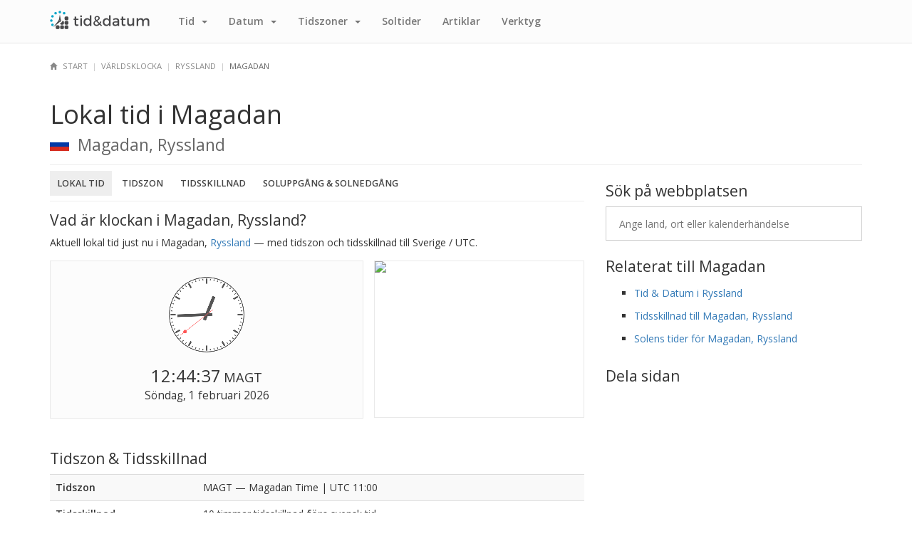

--- FILE ---
content_type: text/html; charset=UTF-8
request_url: https://tidochdatum.se/varldsklocka/ryssland/magadan
body_size: 3952
content:
<!DOCTYPE html>
<html lang="sv">
<head>
    <meta charset="utf-8">
    <meta http-equiv="X-UA-Compatible" content="IE=edge">
    <meta name="viewport" content="width=device-width, initial-scale=1">
    <title>Lokal tid i Magadan, Ryssland - Tid & Datum</title>
    <meta name="description" content="Vad är klockan i Magadan, Ryssland? Här hittar du lokal tid och datum för Magadan, Ryssland - med tidszon, tidsskillnad, soluppgång och solnedgång!">
    <link rel="canonical" href="https://tidochdatum.se/varldsklocka/ryssland/magadan">

    <!-- Open Graph -->
    <meta property="og:title" content="Lokal tid i Magadan, Ryssland - Tid & Datum">
    <meta property="og:type" content="website">
    <meta property="og:url" content="https://tidochdatum.se/varldsklocka/ryssland/magadan">
    <meta property="og:image" content="/img/brand/og.png">

    <!-- Bootstrap -->
    <link href="/css/bootstrap.min.css" rel="stylesheet">

    <!-- Custom -->
    <link href="/css/custom.min.css" rel="stylesheet">

    <!-- Font Awesome -->
    <link href="/css/font-awesome.min.css" rel="stylesheet">

    <!-- HTML5 shim and Respond.js for IE8 support of HTML5 elements and media queries -->
    <!-- WARNING: Respond.js doesn't work if you view the page via file:// -->
    <!--[if lt IE 9]>
    <script src="https://oss.maxcdn.com/html5shiv/3.7.2/html5shiv.min.js"></script>
    <script src="https://oss.maxcdn.com/respond/1.4.2/respond.min.js"></script>
    <![endif]-->
    <script async src="//platform-api.sharethis.com/js/sharethis.js#property=58f91c622fe73a0012cb5104&product=inline-share-buttons"></script>
    <!-- TradeDoubler site verification 2988232 -->
    <script async src="https://pagead2.googlesyndication.com/pagead/js/adsbygoogle.js?client=ca-pub-9707750795686842"
            crossorigin="anonymous"></script>
</head>
<body>
<script>
    (function(i,s,o,g,r,a,m){i['GoogleAnalyticsObject']=r;i[r]=i[r]||function(){
            (i[r].q=i[r].q||[]).push(arguments)},i[r].l=1*new Date();a=s.createElement(o),
        m=s.getElementsByTagName(o)[0];a.async=1;a.src=g;m.parentNode.insertBefore(a,m)
    })(window,document,'script','https://www.google-analytics.com/analytics.js','ga');

    ga('create', 'UA-36234691-3', 'auto');
    ga('send', 'pageview');

</script>
<nav class="navbar navbar-default navbar-fixed-top">
    <div class="container">
        <div class="navbar-header">
            <button type="button" class="navbar-toggle collapsed" data-toggle="collapse" data-target="#navbar" aria-expanded="false" aria-controls="navbar">
                <span class="sr-only">Toggle navigation</span>
                <span class="icon-bar"></span>
                <span class="icon-bar"></span>
                <span class="icon-bar"></span>
            </button>
            <a class="navbar-brand" href="/" title="Tid & Datum">
                <img src="/img/brand/logo.png" alt="Tid & Datum">
            </a>
        </div>
        <div id="navbar" class="navbar-collapse collapse">
            <ul class="nav navbar-nav">
                <!--<li><a href="/aktuellt" title="Aktuellt & Nyheter">Aktuellt</a></li>-->
                <li class="dropdown">
                    <a href="#" class="dropdown-toggle" data-toggle="dropdown" role="button" aria-haspopup="true" aria-expanded="false">Tid <span class="caret"></span></a>
                    <ul class="dropdown-menu">
                        <li><a href="/varldsklocka" title="Världsklocka">Världsklocka</a></li>
                        <li><a href="/tidsskillnader" title="Tidsskillnader">Tidsskillnader</a></li>
                    </ul>
                </li>
                <li class="dropdown">
                    <a href="#" class="dropdown-toggle" data-toggle="dropdown" role="button" aria-haspopup="true" aria-expanded="false">Datum <span class="caret"></span></a>
                    <ul class="dropdown-menu">
                        <li><a href="/kalender" title="Kalender">Kalender</a></li>
                        <li><a href="/aftondagar" title="Aftondagar">Aftondagar</a></li>
                        <li><a href="/arbetsfria" title="Arbetsfria dagar">Arbetsfria dagar</a></li>
                        <li><a href="/helgdagar" title="Helgdagar">Helgdagar</a></li>
                        <li><a href="/flaggdagar" title="Flaggdagar">Flaggdagar</a></li>
                        <li><a href="/temadagar" title="Temadagar">Temadagar</a></li>
                        <li><a href="/namnsdagar" title="Namnsdagar">Namnsdagar</a></li>
                        <li><a href="/nationaldagar" title="Nationaldagar">Nationaldagar</a></li>
                        <li><a href="/veckor" title="Veckor">Veckor</a></li>
                    </ul>
                </li>
                <li class="dropdown">
                    <a href="#" class="dropdown-toggle" data-toggle="dropdown" role="button" aria-haspopup="true" aria-expanded="false">Tidszoner <span class="caret"></span></a>
                    <ul class="dropdown-menu">
                        <li><a href="/tidszoner" title="Tidszoner">Tidszoner</a></li>
                        <li><a href="/tidszoner/lander" title="Visa tidszoner efter land">Tidszon efter land</a></li>
                        <li><a href="/tidszoner/karta" title="Tidszonskarta">Tidszonskarta</a></li>
                    </ul>
                </li>
                <li><a href="/soltider" title="Soluppgång & Solnedgång">Sol<span class="visible-xs-inline visible-md-inline visible-lg-inline">tider</span></a></li>
                <!--<li><a href="/vader" title="Väder">Väder</a></li>-->
                <li><a href="/artiklar" title="Läs artiklar om tid och datum">Artiklar</a></li>
                <li><a href="/verktyg" title="Datumrelaterade verktyg">Verktyg</a></li>
            </ul>
        </div><!--/.nav-collapse -->
    </div><!-- .container -->
</nav>

<div class="container">
    <div class="row">
        <div class="col-lg-12">
            <ul class="breadcrumbs">
                <li><a href="/" title="Tid & Datum"><span class="glyphicon glyphicon-home"></span> <span class="hidden-xs">Start</span></a></li><li><a href="/varldsklocka" title="Världsklocka">Världsklocka</a></li><li><a href="/varldsklocka/ryssland" title="Tid och datum i Ryssland">Ryssland</a></li><li>Magadan</li>            </ul><!-- .breadcrumbs -->
        </div><!-- .col-lg-12 -->
    </div><!-- .row -->
</div><!-- .container -->

<div class="container">
    <div class="row">

        <div class="col-lg-12">
            <h1 class="new">Lokal tid i Magadan</h1>
            <div style="white-space: nowrap;overflow: hidden">
                <img class="h2-img" src="/img/flags/ryssland.png">
                <h2 class="new">Magadan, Ryssland</h2>
            </div>
            <hr class="mt5">
        </div><!-- .col-sm-12 -->

        <div class="col-lg-8">
            <div class="section mb0">
                <ol class="nav nav-tabs nav-tabs-justified">
                    <li class="active blue"><a href="#">Lokal tid</a></li>
                    <li><a href="/tidszoner/ryssland/magadan">Tidszon</a></li>
                    <li><a href="/tidsskillnader/ryssland/magadan">Tidsskillnad</a></li>
                    <li><a href="/soltider/ryssland/magadan">Soluppgång & Solnedgång</a></li>
                </ol>
                <h2 class="hidden-xs">Vad är klockan i Magadan, Ryssland?</h2>
                <h2 class="visible-xs-block">Tid i Magadan, Ryssland</h2>
                <p><em>Aktuell lokal tid just nu i Magadan, <a href="/varldsklocka/ryssland" title="Tid & Datum i Ryssland">Ryssland</a></em> &mdash; med <em>tidszon</em> och <em>tidsskillnad till Sverige / UTC</em>.</p>
            </div><!-- .section -->
            <div class="row">
                <style>
                    .img-map {
                        border: 1px solid #e9e9e9;
                        #border-radius:6px;
                        height: 221px !important;
                    }
                    .col-time {
                        padding-right: 0;
                    }
                    @media (max-width: 767px) {
                        .col-time {
                            padding-right: 15px;
                        }
                    }
                </style>
                <div class="col-xs-12 col-sm-7 col-md-8 col-lg-7 col-time" style="">
                    <div class="clock-container" style="border-color: #e9e9e9;">
                        <div class="analog-clock">
                            <canvas id="clk1" class="CoolClock" data-radius="220" data-offset="11:00"></canvas>
                        </div><!-- .analog_clock -->
                        <div class="digital-clock">
                            <span class="time">12:44:35</span>
                            <a class="abb">MAGT</a>
                            <p class="date">Söndag, 1 februari 2026</p>
                        </div><!-- .time_date -->
                    </div>
                </div>
                <div class="hidden-xs col-sm-5 col-md-4 col-lg-5">
                    <img class="img-map img-responsive" src="https://maps.googleapis.com/maps/api/staticmap?center=59.5638,150.80347&zoom=7&size=320x240&scale=2&markers=%7Ccolor:red%7Clabel:%7C59.5638,150.80347&key=AIzaSyAc8heOtl1Yy_8FnjXbSvGFK8wU6ICYqPQ">
                </div>
            </div><!-- .row -->
            <div class="section">
                <div class="section">
    <script async src="//pagead2.googlesyndication.com/pagead/js/adsbygoogle.js"></script>
    <!-- TD-RESP -->
    <ins class="adsbygoogle"
         style="display:block"
         data-ad-client="ca-pub-9707750795686842"
         data-ad-slot="4382145652"
         data-ad-format="auto"></ins>
    <!--
    <script>
        (adsbygoogle = window.adsbygoogle || []).push({});
    </script>
    -->
</div><!-- .section -->
            </div><!-- .section -->
            <div class="section">
                <h2>Tidszon & Tidsskillnad</h2>
                <table class="table table-striped table-city">
                    <tr>
                        <th><em>Tidszon</em></th>
                        <td><em>MAGT</em> &mdash; <em>Magadan Time</em> | UTC 11:00</td>
                    </tr>
                                        <tr>
                        <th><em>Tidsskillnad</em></th>
                        <td>10 timmar <em>tidsskillnad</em> <b>före</b> svensk tid</td>
                    </tr>
                </table>
            </div><!-- .section -->
            <div class="section">
                <a class="btn btn-default" href="/tidsskillnader/ryssland/magadan" title="Visa tidsskillnad mellan Magadan, Ryssland och Sverige över ett dygn">
                    <span class="hidden-xs"> Klicka här för att se tidsskillnad till Magadan, Ryssland över ett helt dygn!</span>
                    <span class="visible-xs-inline">Tidsskillnad över ett dygn &nbsp;&rarr;</span>
                </a>
            </div><!-- .section -->
            <div class="section">
                <h2>Soluppgång och Solnedgång<span class="hidden-xs"> i Magadan</span></h2>
                <p>Söndag, 1 februari 2026 &mdash; Gryning, soluppgång, solnedgång och skymning.</p>
                <div class="box-container">
                    <div class="col-sm-3">
                        <div class="box-odd">
                            <em>Gryning</em>
                            <span>08:24</span>
                        </div>
                    </div>
                    <div class="col-sm-3">
                        <div class="box-even">
                            <em>Soluppgång</em>
                            <span>09:08</span>
                        </div>
                    </div>
                    <div class="col-sm-3">
                        <div class="box-odd">
                            <em>Solnedgång</em>
                            <span>17:14</span>
                        </div>
                    </div>
                    <div class="col-sm-3">
                        <div class="box-even">
                            <em>Skymning</em>
                            <span>17:58</span>
                        </div>
                    </div>
                </div><!-- .box-container -->
                <div class="clearfix"></div>
            </div><!-- .section -->
            <div class="section">
                <a class="btn btn-default" href="/soltider/ryssland/magadan" title="Visa tider för soluppgång och solnedgång i Magadan, Ryssland">
                    <span class="hidden-xs"> Klicka här för fler tider om soluppgång och solnedgång i Magadan, Ryssland!</span>
                    <span class="visible-xs-inline">Soluppgång och Solnedgång &nbsp;&rarr;</span>
                </a>
            </div><!-- .section -->
            <div class="section">
                <div class="section">
    <script async src="//pagead2.googlesyndication.com/pagead/js/adsbygoogle.js"></script>
    <!-- TD-RESP -->
    <ins class="adsbygoogle"
         style="display:block"
         data-ad-client="ca-pub-9707750795686842"
         data-ad-slot="4382145652"
         data-ad-format="auto"></ins>
    <!--
    <script>
        (adsbygoogle = window.adsbygoogle || []).push({});
    </script>
    -->
</div><!-- .section -->
            </div><!-- .section -->
            <div class="section">
                <a href="#" title="Klicka här för att komma högst upp igen!">
                    <span class="glyphicon glyphicon-arrow-up mr10"></span>
                    Tillbaka till toppen!
                </a><!-- .top -->
            </div><!-- .section -->
        </div><!-- .col-lg-8 -->

        <div class="col-lg-4">
            <div class="section">
                <h2>Sök på webbplatsen</h2>
                <div class="sok-container mb10">
                    <input class="sok-input" placeholder="Ange land, ort eller kalenderhändelse" tabindex="1" autocomplete="no" style="margin: 0 auto;">
                    <i class="fa fa-search visible-xs"></i>
                    <ul class="sok-results hidden"></ul>
                </div>
            </div><!-- .section -->
            <div class="section">
                <h2>Relaterat till Magadan</h2>
                <ul class="list">
                    <li><a href="/varldsklocka/ryssland" title="Tid och datum i Ryssland">Tid & Datum i Ryssland</a></li>
                    <li><a href="/tidsskillnader/ryssland/magadan" title="Tidsskillnad mellan Sverige och Magadan, Ryssland">Tidsskillnad till Magadan, Ryssland</a></li>
                    <li><a href="/soltider/ryssland/magadan" title="Soluppgång och solnedgång i Magadan, Ryssland">Solens tider för Magadan, Ryssland</a></li>
                </ul>
            </div><!-- .section -->
            <div class="section">
                <h2>Dela sidan</h2>
                <div class="sharethis-inline-share-buttons"></div>
            </div><!-- .section -->
        </div><!-- .col-lg-4 -->

    </div><!-- .row -->
</div><!-- .container --><script src="/js/jquery.min.js"></script>
<script src="/js/jquery.cookie.min.js"></script>
<script src="/js/bootstrap.min.js"></script>
<script>

    $(document).ready(function(){
        $.getScript('/js/tid.min.js');
        window.pre_url = 'varldsklocka';
        $.getScript('/js/sok.min.js');
        $.getScript('/js/coolclock.min.js');
    });

</script><div class="container">
    <hr class="footer">
    <footer>
        <p>
            <a href="https://tidochdatum.se" title="Tid & Datum">Tid & Datum</a>
            &copy; 2013-2026        </p>
        <ul class="list list-inline list-footer">
            <li><a href="/varldsklocka" title="Världsklocka">Världsklocka</a></li>
            <li><a href="/kalender" title="Kalender">Kalender</a></li>
            <li><a href="/tidszoner" title="Tidszoner">Tidszoner</a></li>
            <li><a href="/tidsskillnader" title="Tidsskillnader">Tidsskillnader</a></li>
            <li><a href="/artiklar" title="Artiklar">Artiklar</a></li>
            <li><a href="/om" title="Om Tid & Datum">Om Tid & Datum</a></li>
            <li><a href="/privacy" title="Privacy Policy">Privacy Policy</a></li>
            <li><a href="/kontakt" title="Kontakta oss">Kontakta oss</a></li>
        </ul>
    </footer>
</div>
</body>
</html>


--- FILE ---
content_type: text/html; charset=UTF-8
request_url: https://tidochdatum.se/varldsklocka/ryssland/magadan
body_size: 3948
content:
<!DOCTYPE html>
<html lang="sv">
<head>
    <meta charset="utf-8">
    <meta http-equiv="X-UA-Compatible" content="IE=edge">
    <meta name="viewport" content="width=device-width, initial-scale=1">
    <title>Lokal tid i Magadan, Ryssland - Tid & Datum</title>
    <meta name="description" content="Vad är klockan i Magadan, Ryssland? Här hittar du lokal tid och datum för Magadan, Ryssland - med tidszon, tidsskillnad, soluppgång och solnedgång!">
    <link rel="canonical" href="https://tidochdatum.se/varldsklocka/ryssland/magadan">

    <!-- Open Graph -->
    <meta property="og:title" content="Lokal tid i Magadan, Ryssland - Tid & Datum">
    <meta property="og:type" content="website">
    <meta property="og:url" content="https://tidochdatum.se/varldsklocka/ryssland/magadan">
    <meta property="og:image" content="/img/brand/og.png">

    <!-- Bootstrap -->
    <link href="/css/bootstrap.min.css" rel="stylesheet">

    <!-- Custom -->
    <link href="/css/custom.min.css" rel="stylesheet">

    <!-- Font Awesome -->
    <link href="/css/font-awesome.min.css" rel="stylesheet">

    <!-- HTML5 shim and Respond.js for IE8 support of HTML5 elements and media queries -->
    <!-- WARNING: Respond.js doesn't work if you view the page via file:// -->
    <!--[if lt IE 9]>
    <script src="https://oss.maxcdn.com/html5shiv/3.7.2/html5shiv.min.js"></script>
    <script src="https://oss.maxcdn.com/respond/1.4.2/respond.min.js"></script>
    <![endif]-->
    <script async src="//platform-api.sharethis.com/js/sharethis.js#property=58f91c622fe73a0012cb5104&product=inline-share-buttons"></script>
    <!-- TradeDoubler site verification 2988232 -->
    <script async src="https://pagead2.googlesyndication.com/pagead/js/adsbygoogle.js?client=ca-pub-9707750795686842"
            crossorigin="anonymous"></script>
</head>
<body>
<script>
    (function(i,s,o,g,r,a,m){i['GoogleAnalyticsObject']=r;i[r]=i[r]||function(){
            (i[r].q=i[r].q||[]).push(arguments)},i[r].l=1*new Date();a=s.createElement(o),
        m=s.getElementsByTagName(o)[0];a.async=1;a.src=g;m.parentNode.insertBefore(a,m)
    })(window,document,'script','https://www.google-analytics.com/analytics.js','ga');

    ga('create', 'UA-36234691-3', 'auto');
    ga('send', 'pageview');

</script>
<nav class="navbar navbar-default navbar-fixed-top">
    <div class="container">
        <div class="navbar-header">
            <button type="button" class="navbar-toggle collapsed" data-toggle="collapse" data-target="#navbar" aria-expanded="false" aria-controls="navbar">
                <span class="sr-only">Toggle navigation</span>
                <span class="icon-bar"></span>
                <span class="icon-bar"></span>
                <span class="icon-bar"></span>
            </button>
            <a class="navbar-brand" href="/" title="Tid & Datum">
                <img src="/img/brand/logo.png" alt="Tid & Datum">
            </a>
        </div>
        <div id="navbar" class="navbar-collapse collapse">
            <ul class="nav navbar-nav">
                <!--<li><a href="/aktuellt" title="Aktuellt & Nyheter">Aktuellt</a></li>-->
                <li class="dropdown">
                    <a href="#" class="dropdown-toggle" data-toggle="dropdown" role="button" aria-haspopup="true" aria-expanded="false">Tid <span class="caret"></span></a>
                    <ul class="dropdown-menu">
                        <li><a href="/varldsklocka" title="Världsklocka">Världsklocka</a></li>
                        <li><a href="/tidsskillnader" title="Tidsskillnader">Tidsskillnader</a></li>
                    </ul>
                </li>
                <li class="dropdown">
                    <a href="#" class="dropdown-toggle" data-toggle="dropdown" role="button" aria-haspopup="true" aria-expanded="false">Datum <span class="caret"></span></a>
                    <ul class="dropdown-menu">
                        <li><a href="/kalender" title="Kalender">Kalender</a></li>
                        <li><a href="/aftondagar" title="Aftondagar">Aftondagar</a></li>
                        <li><a href="/arbetsfria" title="Arbetsfria dagar">Arbetsfria dagar</a></li>
                        <li><a href="/helgdagar" title="Helgdagar">Helgdagar</a></li>
                        <li><a href="/flaggdagar" title="Flaggdagar">Flaggdagar</a></li>
                        <li><a href="/temadagar" title="Temadagar">Temadagar</a></li>
                        <li><a href="/namnsdagar" title="Namnsdagar">Namnsdagar</a></li>
                        <li><a href="/nationaldagar" title="Nationaldagar">Nationaldagar</a></li>
                        <li><a href="/veckor" title="Veckor">Veckor</a></li>
                    </ul>
                </li>
                <li class="dropdown">
                    <a href="#" class="dropdown-toggle" data-toggle="dropdown" role="button" aria-haspopup="true" aria-expanded="false">Tidszoner <span class="caret"></span></a>
                    <ul class="dropdown-menu">
                        <li><a href="/tidszoner" title="Tidszoner">Tidszoner</a></li>
                        <li><a href="/tidszoner/lander" title="Visa tidszoner efter land">Tidszon efter land</a></li>
                        <li><a href="/tidszoner/karta" title="Tidszonskarta">Tidszonskarta</a></li>
                    </ul>
                </li>
                <li><a href="/soltider" title="Soluppgång & Solnedgång">Sol<span class="visible-xs-inline visible-md-inline visible-lg-inline">tider</span></a></li>
                <!--<li><a href="/vader" title="Väder">Väder</a></li>-->
                <li><a href="/artiklar" title="Läs artiklar om tid och datum">Artiklar</a></li>
                <li><a href="/verktyg" title="Datumrelaterade verktyg">Verktyg</a></li>
            </ul>
        </div><!--/.nav-collapse -->
    </div><!-- .container -->
</nav>

<div class="container">
    <div class="row">
        <div class="col-lg-12">
            <ul class="breadcrumbs">
                <li><a href="/" title="Tid & Datum"><span class="glyphicon glyphicon-home"></span> <span class="hidden-xs">Start</span></a></li><li><a href="/varldsklocka" title="Världsklocka">Världsklocka</a></li><li><a href="/varldsklocka/ryssland" title="Tid och datum i Ryssland">Ryssland</a></li><li>Magadan</li>            </ul><!-- .breadcrumbs -->
        </div><!-- .col-lg-12 -->
    </div><!-- .row -->
</div><!-- .container -->

<div class="container">
    <div class="row">

        <div class="col-lg-12">
            <h1 class="new">Lokal tid i Magadan</h1>
            <div style="white-space: nowrap;overflow: hidden">
                <img class="h2-img" src="/img/flags/ryssland.png">
                <h2 class="new">Magadan, Ryssland</h2>
            </div>
            <hr class="mt5">
        </div><!-- .col-sm-12 -->

        <div class="col-lg-8">
            <div class="section mb0">
                <ol class="nav nav-tabs nav-tabs-justified">
                    <li class="active blue"><a href="#">Lokal tid</a></li>
                    <li><a href="/tidszoner/ryssland/magadan">Tidszon</a></li>
                    <li><a href="/tidsskillnader/ryssland/magadan">Tidsskillnad</a></li>
                    <li><a href="/soltider/ryssland/magadan">Soluppgång & Solnedgång</a></li>
                </ol>
                <h2 class="hidden-xs">Vad är klockan i Magadan, Ryssland?</h2>
                <h2 class="visible-xs-block">Tid i Magadan, Ryssland</h2>
                <p><em>Aktuell lokal tid just nu i Magadan, <a href="/varldsklocka/ryssland" title="Tid & Datum i Ryssland">Ryssland</a></em> &mdash; med <em>tidszon</em> och <em>tidsskillnad till Sverige / UTC</em>.</p>
            </div><!-- .section -->
            <div class="row">
                <style>
                    .img-map {
                        border: 1px solid #e9e9e9;
                        #border-radius:6px;
                        height: 221px !important;
                    }
                    .col-time {
                        padding-right: 0;
                    }
                    @media (max-width: 767px) {
                        .col-time {
                            padding-right: 15px;
                        }
                    }
                </style>
                <div class="col-xs-12 col-sm-7 col-md-8 col-lg-7 col-time" style="">
                    <div class="clock-container" style="border-color: #e9e9e9;">
                        <div class="analog-clock">
                            <canvas id="clk1" class="CoolClock" data-radius="220" data-offset="11:00"></canvas>
                        </div><!-- .analog_clock -->
                        <div class="digital-clock">
                            <span class="time">12:44:37</span>
                            <a class="abb">MAGT</a>
                            <p class="date">Söndag, 1 februari 2026</p>
                        </div><!-- .time_date -->
                    </div>
                </div>
                <div class="hidden-xs col-sm-5 col-md-4 col-lg-5">
                    <img class="img-map img-responsive" src="https://maps.googleapis.com/maps/api/staticmap?center=59.5638,150.80347&zoom=7&size=320x240&scale=2&markers=%7Ccolor:red%7Clabel:%7C59.5638,150.80347&key=AIzaSyAc8heOtl1Yy_8FnjXbSvGFK8wU6ICYqPQ">
                </div>
            </div><!-- .row -->
            <div class="section">
                <div class="section">
    <script async src="//pagead2.googlesyndication.com/pagead/js/adsbygoogle.js"></script>
    <!-- TD-RESP -->
    <ins class="adsbygoogle"
         style="display:block"
         data-ad-client="ca-pub-9707750795686842"
         data-ad-slot="4382145652"
         data-ad-format="auto"></ins>
    <!--
    <script>
        (adsbygoogle = window.adsbygoogle || []).push({});
    </script>
    -->
</div><!-- .section -->
            </div><!-- .section -->
            <div class="section">
                <h2>Tidszon & Tidsskillnad</h2>
                <table class="table table-striped table-city">
                    <tr>
                        <th><em>Tidszon</em></th>
                        <td><em>MAGT</em> &mdash; <em>Magadan Time</em> | UTC 11:00</td>
                    </tr>
                                        <tr>
                        <th><em>Tidsskillnad</em></th>
                        <td>10 timmar <em>tidsskillnad</em> <b>före</b> svensk tid</td>
                    </tr>
                </table>
            </div><!-- .section -->
            <div class="section">
                <a class="btn btn-default" href="/tidsskillnader/ryssland/magadan" title="Visa tidsskillnad mellan Magadan, Ryssland och Sverige över ett dygn">
                    <span class="hidden-xs"> Klicka här för att se tidsskillnad till Magadan, Ryssland över ett helt dygn!</span>
                    <span class="visible-xs-inline">Tidsskillnad över ett dygn &nbsp;&rarr;</span>
                </a>
            </div><!-- .section -->
            <div class="section">
                <h2>Soluppgång och Solnedgång<span class="hidden-xs"> i Magadan</span></h2>
                <p>Söndag, 1 februari 2026 &mdash; Gryning, soluppgång, solnedgång och skymning.</p>
                <div class="box-container">
                    <div class="col-sm-3">
                        <div class="box-odd">
                            <em>Gryning</em>
                            <span>08:24</span>
                        </div>
                    </div>
                    <div class="col-sm-3">
                        <div class="box-even">
                            <em>Soluppgång</em>
                            <span>09:08</span>
                        </div>
                    </div>
                    <div class="col-sm-3">
                        <div class="box-odd">
                            <em>Solnedgång</em>
                            <span>17:14</span>
                        </div>
                    </div>
                    <div class="col-sm-3">
                        <div class="box-even">
                            <em>Skymning</em>
                            <span>17:58</span>
                        </div>
                    </div>
                </div><!-- .box-container -->
                <div class="clearfix"></div>
            </div><!-- .section -->
            <div class="section">
                <a class="btn btn-default" href="/soltider/ryssland/magadan" title="Visa tider för soluppgång och solnedgång i Magadan, Ryssland">
                    <span class="hidden-xs"> Klicka här för fler tider om soluppgång och solnedgång i Magadan, Ryssland!</span>
                    <span class="visible-xs-inline">Soluppgång och Solnedgång &nbsp;&rarr;</span>
                </a>
            </div><!-- .section -->
            <div class="section">
                <div class="section">
    <script async src="//pagead2.googlesyndication.com/pagead/js/adsbygoogle.js"></script>
    <!-- TD-RESP -->
    <ins class="adsbygoogle"
         style="display:block"
         data-ad-client="ca-pub-9707750795686842"
         data-ad-slot="4382145652"
         data-ad-format="auto"></ins>
    <!--
    <script>
        (adsbygoogle = window.adsbygoogle || []).push({});
    </script>
    -->
</div><!-- .section -->
            </div><!-- .section -->
            <div class="section">
                <a href="#" title="Klicka här för att komma högst upp igen!">
                    <span class="glyphicon glyphicon-arrow-up mr10"></span>
                    Tillbaka till toppen!
                </a><!-- .top -->
            </div><!-- .section -->
        </div><!-- .col-lg-8 -->

        <div class="col-lg-4">
            <div class="section">
                <h2>Sök på webbplatsen</h2>
                <div class="sok-container mb10">
                    <input class="sok-input" placeholder="Ange land, ort eller kalenderhändelse" tabindex="1" autocomplete="no" style="margin: 0 auto;">
                    <i class="fa fa-search visible-xs"></i>
                    <ul class="sok-results hidden"></ul>
                </div>
            </div><!-- .section -->
            <div class="section">
                <h2>Relaterat till Magadan</h2>
                <ul class="list">
                    <li><a href="/varldsklocka/ryssland" title="Tid och datum i Ryssland">Tid & Datum i Ryssland</a></li>
                    <li><a href="/tidsskillnader/ryssland/magadan" title="Tidsskillnad mellan Sverige och Magadan, Ryssland">Tidsskillnad till Magadan, Ryssland</a></li>
                    <li><a href="/soltider/ryssland/magadan" title="Soluppgång och solnedgång i Magadan, Ryssland">Solens tider för Magadan, Ryssland</a></li>
                </ul>
            </div><!-- .section -->
            <div class="section">
                <h2>Dela sidan</h2>
                <div class="sharethis-inline-share-buttons"></div>
            </div><!-- .section -->
        </div><!-- .col-lg-4 -->

    </div><!-- .row -->
</div><!-- .container --><script src="/js/jquery.min.js"></script>
<script src="/js/jquery.cookie.min.js"></script>
<script src="/js/bootstrap.min.js"></script>
<script>

    $(document).ready(function(){
        $.getScript('/js/tid.min.js');
        window.pre_url = 'varldsklocka';
        $.getScript('/js/sok.min.js');
        $.getScript('/js/coolclock.min.js');
    });

</script><div class="container">
    <hr class="footer">
    <footer>
        <p>
            <a href="https://tidochdatum.se" title="Tid & Datum">Tid & Datum</a>
            &copy; 2013-2026        </p>
        <ul class="list list-inline list-footer">
            <li><a href="/varldsklocka" title="Världsklocka">Världsklocka</a></li>
            <li><a href="/kalender" title="Kalender">Kalender</a></li>
            <li><a href="/tidszoner" title="Tidszoner">Tidszoner</a></li>
            <li><a href="/tidsskillnader" title="Tidsskillnader">Tidsskillnader</a></li>
            <li><a href="/artiklar" title="Artiklar">Artiklar</a></li>
            <li><a href="/om" title="Om Tid & Datum">Om Tid & Datum</a></li>
            <li><a href="/privacy" title="Privacy Policy">Privacy Policy</a></li>
            <li><a href="/kontakt" title="Kontakta oss">Kontakta oss</a></li>
        </ul>
    </footer>
</div>
</body>
</html>


--- FILE ---
content_type: text/html; charset=utf-8
request_url: https://www.google.com/recaptcha/api2/aframe
body_size: 267
content:
<!DOCTYPE HTML><html><head><meta http-equiv="content-type" content="text/html; charset=UTF-8"></head><body><script nonce="mr3L48s6N5PpOxCqgS2mwg">/** Anti-fraud and anti-abuse applications only. See google.com/recaptcha */ try{var clients={'sodar':'https://pagead2.googlesyndication.com/pagead/sodar?'};window.addEventListener("message",function(a){try{if(a.source===window.parent){var b=JSON.parse(a.data);var c=clients[b['id']];if(c){var d=document.createElement('img');d.src=c+b['params']+'&rc='+(localStorage.getItem("rc::a")?sessionStorage.getItem("rc::b"):"");window.document.body.appendChild(d);sessionStorage.setItem("rc::e",parseInt(sessionStorage.getItem("rc::e")||0)+1);localStorage.setItem("rc::h",'1769910276764');}}}catch(b){}});window.parent.postMessage("_grecaptcha_ready", "*");}catch(b){}</script></body></html>

--- FILE ---
content_type: text/javascript
request_url: https://tidochdatum.se/js/tid.min.js?_=1769910275928
body_size: 259
content:
getTime(".time");function getTime(a){$.each($(a),function(b,c){var d=$(this).text().split(":");startTime($(this),d)})}function startTime(b,d){var f=parseInt(d[0]);var a=parseInt(d[1]);var e=parseInt(d[2]);function c(){if(e===59){e=0;if(a===59){a=0;if(f===23){f=0}else{f++}}else{a++}}else{e++}var i=(f<10?"0":"")+f;var j=(a<10?"0":"")+a;var h=(e<10?"0":"")+e;var g=i+":"+j+":"+h;b.html(g)}setInterval(function(){c()},1000)};

--- FILE ---
content_type: text/javascript
request_url: https://tidochdatum.se/js/sok.min.js?_=1769910275929
body_size: 752
content:
let sok_results=$(".sok-results");let sok_input=$(".sok-input");let sok_delay=150;let sok_timer;let min_len=2;let query;function getListItem(b,a,c,d){let li="<li>";li+='<a href="'+b+'">';li+=a;li+="<small>"+c+"</small>";li+='<img height="18" src="'+d+'">';li+="</a>";li+="</li>";return li}$(sok_input).on("keyup",function(a){if(query===sok_input.val()){return false}query=sok_input.val();if(query.length<min_len){sok_results.text("");return false}clearTimeout(sok_timer);sok_timer=setTimeout(function(){if(sok_input.val()===""){sok_results.text("")}$.ajax({type:"post",url:"/sok/getJSON",data:{query:sok_input.val()},dataType:"json",success:function(b){let list="";$.each(b,function(d,c){list+=getListItem(c.url,c.title,c.subtitle,c.image_url)});sok_results.text("");if(sok_results.hasClass("hidden")){sok_results.removeClass("hidden")}sok_results.append(list)}})},sok_delay)});$(sok_input).on("click",function(a){if(sok_results.hasClass("hidden")){sok_results.removeClass("hidden")}});$(document).on("click",function(a){let target=$(a.target);if(!target.parents(".sok-container").length){sok_results.addClass("hidden")}});let lis;let searching;$(window).keydown(function(a){let li=$(".sok-results li");searching=true;if(a.which===40){a.preventDefault();if(lis){lis.removeClass("selected");next=lis.next();if(next.length>0){lis=next.addClass("selected")}else{lis=li.eq(0).addClass("selected")}}else{lis=li.eq(0).addClass("selected")}}else{if(a.which===38){a.preventDefault();if(lis){lis.removeClass("selected");next=lis.prev();if(next.length>0){lis=next.addClass("selected")}else{lis=li.last().addClass("selected")}}else{lis=li.last().addClass("selected")}}else{if(a.which===13){if(lis){let selected_item=$("li.selected:first a");if(selected_item.attr("href")!==undefined){window.location=selected_item.attr("href");$(selected_item).trigger("click")}}}else{if(a.which===27){$(".sok-results").addClass("hidden");lis=null}}}}});